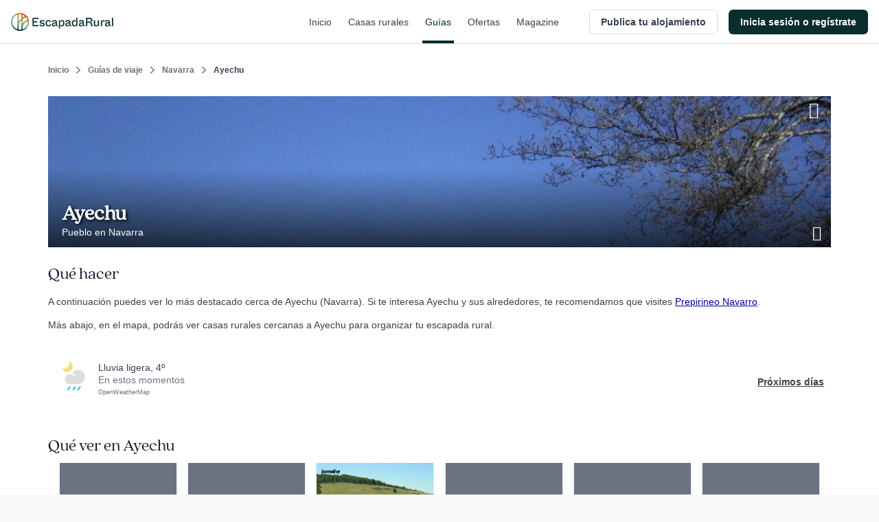

--- FILE ---
content_type: application/javascript; charset=UTF-8
request_url: https://dev.visualwebsiteoptimizer.com/j.php?a=847880&u=https%3A%2F%2Fwww.escapadarural.com%2Fque-hacer%2Fayechu&vn=2.1&x=true
body_size: 11337
content:
(function(){function _vwo_err(e){function gE(e,a){return"https://dev.visualwebsiteoptimizer.com/ee.gif?a=847880&s=j.php&_cu="+encodeURIComponent(window.location.href)+"&e="+encodeURIComponent(e&&e.message&&e.message.substring(0,1e3)+"&vn=")+(e&&e.code?"&code="+e.code:"")+(e&&e.type?"&type="+e.type:"")+(e&&e.status?"&status="+e.status:"")+(a||"")}var vwo_e=gE(e);try{typeof navigator.sendBeacon==="function"?navigator.sendBeacon(vwo_e):(new Image).src=vwo_e}catch(err){}}try{var extE=0,prevMode=false;window._VWO_Jphp_StartTime = (window.performance && typeof window.performance.now === 'function' ? window.performance.now() : new Date().getTime());;;(function(){window._VWO=window._VWO||{};var aC=window._vwo_code;if(typeof aC==='undefined'){window._vwo_mt='dupCode';return;}if(window._VWO.sCL){window._vwo_mt='dupCode';window._VWO.sCDD=true;try{if(aC){clearTimeout(window._vwo_settings_timer);var h=document.querySelectorAll('#_vis_opt_path_hides');var x=h[h.length>1?1:0];x&&x.remove();}}catch(e){}return;}window._VWO.sCL=true;;window._vwo_mt="live";var localPreviewObject={};var previewKey="_vis_preview_"+847880;var wL=window.location;;try{localPreviewObject[previewKey]=window.localStorage.getItem(previewKey);JSON.parse(localPreviewObject[previewKey])}catch(e){localPreviewObject[previewKey]=""}try{window._vwo_tm="";var getMode=function(e){var n;if(window.name.indexOf(e)>-1){n=window.name}else{n=wL.search.match("_vwo_m=([^&]*)");n=n&&atob(decodeURIComponent(n[1]))}return n&&JSON.parse(n)};var ccMode=getMode("_vwo_cc");if(window.name.indexOf("_vis_heatmap")>-1||window.name.indexOf("_vis_editor")>-1||ccMode||window.name.indexOf("_vis_preview")>-1){try{if(ccMode){window._vwo_mt=decodeURIComponent(wL.search.match("_vwo_m=([^&]*)")[1])}else if(window.name&&JSON.parse(window.name)){window._vwo_mt=window.name}}catch(e){if(window._vwo_tm)window._vwo_mt=window._vwo_tm}}else if(window._vwo_tm.length){window._vwo_mt=window._vwo_tm}else if(location.href.indexOf("_vis_opt_preview_combination")!==-1&&location.href.indexOf("_vis_test_id")!==-1){window._vwo_mt="sharedPreview"}else if(localPreviewObject[previewKey]){window._vwo_mt=JSON.stringify(localPreviewObject)}if(window._vwo_mt!=="live"){;if(typeof extE!=="undefined"){extE=1}if(!getMode("_vwo_cc")){(function(){var cParam='';try{if(window.VWO&&window.VWO.appliedCampaigns){var campaigns=window.VWO.appliedCampaigns;for(var cId in campaigns){if(campaigns.hasOwnProperty(cId)){var v=campaigns[cId].v;if(cId&&v){cParam='&c='+cId+'-'+v+'-1';break;}}}}}catch(e){}var prevMode=false;_vwo_code.load('https://dev.visualwebsiteoptimizer.com/j.php?mode='+encodeURIComponent(window._vwo_mt)+'&a=847880&f=1&u='+encodeURIComponent(window._vis_opt_url||document.URL)+'&eventArch=true'+'&x=true'+cParam,{sL:window._vwo_code.sL});if(window._vwo_code.sL){prevMode=true;}})();}else{(function(){window._vwo_code&&window._vwo_code.finish();_vwo_ccc={u:"/j.php?a=847880&u=https%3A%2F%2Fwww.escapadarural.com%2Fque-hacer%2Fayechu&vn=2.1&x=true"};var s=document.createElement("script");s.src="https://app.vwo.com/visitor-behavior-analysis/dist/codechecker/cc.min.js?r="+Math.random();document.head.appendChild(s)})()}}}catch(e){var vwo_e=new Image;vwo_e.src="https://dev.visualwebsiteoptimizer.com/ee.gif?s=mode_det&e="+encodeURIComponent(e&&e.stack&&e.stack.substring(0,1e3)+"&vn=");aC&&window._vwo_code.finish()}})();
;;window._vwo_cookieDomain="escapadarural.com";;;;_vwo_surveyAssetsBaseUrl="https://cdn.visualwebsiteoptimizer.com/";;if(prevMode){return}if(window._vwo_mt === "live"){window.VWO=window.VWO||[];window._vwo_acc_id=847880;window.VWO._=window.VWO._||{};;;window.VWO.visUuid="D5C80FB2B273B57E802039FE5546D1CB3|d9de85737d3a36daafe7c60f9ed019fa";
;_vwo_code.sT=_vwo_code.finished();(function(c,a,e,d,b,z,g,sT){if(window.VWO._&&window.VWO._.isBot)return;const cookiePrefix=window._vwoCc&&window._vwoCc.cookiePrefix||"";const useLocalStorage=sT==="ls";const cookieName=cookiePrefix+"_vwo_uuid_v2";const escapedCookieName=cookieName.replace(/([.*+?^${}()|[\]\\])/g,"\\$1");const cookieDomain=g;function getValue(){if(useLocalStorage){return localStorage.getItem(cookieName)}else{const regex=new RegExp("(^|;\\s*)"+escapedCookieName+"=([^;]*)");const match=e.cookie.match(regex);return match?decodeURIComponent(match[2]):null}}function setValue(value,days){if(useLocalStorage){localStorage.setItem(cookieName,value)}else{e.cookie=cookieName+"="+value+"; expires="+new Date(864e5*days+ +new Date).toGMTString()+"; domain="+cookieDomain+"; path=/"}}let existingValue=null;if(sT){const cookieRegex=new RegExp("(^|;\\s*)"+escapedCookieName+"=([^;]*)");const cookieMatch=e.cookie.match(cookieRegex);const cookieValue=cookieMatch?decodeURIComponent(cookieMatch[2]):null;const lsValue=localStorage.getItem(cookieName);if(useLocalStorage){if(lsValue){existingValue=lsValue;if(cookieValue){e.cookie=cookieName+"=; expires=Thu, 01 Jan 1970 00:00:01 GMT; domain="+cookieDomain+"; path=/"}}else if(cookieValue){localStorage.setItem(cookieName,cookieValue);e.cookie=cookieName+"=; expires=Thu, 01 Jan 1970 00:00:01 GMT; domain="+cookieDomain+"; path=/";existingValue=cookieValue}}else{if(cookieValue){existingValue=cookieValue;if(lsValue){localStorage.removeItem(cookieName)}}else if(lsValue){e.cookie=cookieName+"="+lsValue+"; expires="+new Date(864e5*366+ +new Date).toGMTString()+"; domain="+cookieDomain+"; path=/";localStorage.removeItem(cookieName);existingValue=lsValue}}a=existingValue||a}else{const regex=new RegExp("(^|;\\s*)"+escapedCookieName+"=([^;]*)");const match=e.cookie.match(regex);a=match?decodeURIComponent(match[2]):a}-1==e.cookie.indexOf("_vis_opt_out")&&-1==d.location.href.indexOf("vwo_opt_out=1")&&(window.VWO.visUuid=a),a=a.split("|"),b=new Image,g=window._vis_opt_domain||c||d.location.hostname.replace(/^www\./,""),b.src="https://dev.visualwebsiteoptimizer.com/eu01/v.gif?cd="+(window._vis_opt_cookieDays||0)+"&a=847880&d="+encodeURIComponent(d.location.hostname.replace(/^www\./,"") || c)+"&u="+a[0]+"&h="+a[1]+"&t="+z,d.vwo_iehack_queue=[b],setValue(a.join("|"),366)})("escapadarural.com",window.VWO.visUuid,document,window,0,_vwo_code.sT,"escapadarural.com","false"||null);
;clearTimeout(window._vwo_settings_timer);window._vwo_settings_timer=null;;;;;var vwoCode=window._vwo_code;if(vwoCode.filterConfig&&vwoCode.filterConfig.filterTime==="balanced"){vwoCode.removeLoaderAndOverlay()}var vwo_CIF=false;var UAP=false;;;var _vwo_style=document.getElementById('_vis_opt_path_hides'),_vwo_css=(vwoCode.hide_element_style?vwoCode.hide_element_style():'{opacity:0 !important;filter:alpha(opacity=0) !important;background:none !important;transition:none !important;}')+':root {--vwo-el-opacity:0 !important;--vwo-el-filter:alpha(opacity=0) !important;--vwo-el-bg:none !important;--vwo-el-ts:none !important;}',_vwo_text=window._vwo_code.sL ? '' : "" + _vwo_css;if (_vwo_style) { var e = _vwo_style.classList.contains("_vis_hide_layer") && _vwo_style; if (UAP && !UAP() && vwo_CIF && !vwo_CIF()) { e ? e.parentNode.removeChild(e) : _vwo_style.parentNode.removeChild(_vwo_style) } else { if (e) { var t = _vwo_style = document.createElement("style"), o = document.getElementsByTagName("head")[0], s = document.querySelector("#vwoCode"); t.setAttribute("id", "_vis_opt_path_hides"), s && t.setAttribute("nonce", s.nonce), t.setAttribute("type", "text/css"), o.appendChild(t) } if (_vwo_style.styleSheet) _vwo_style.styleSheet.cssText = _vwo_text; else { var l = document.createTextNode(_vwo_text); _vwo_style.appendChild(l) } e ? e.parentNode.removeChild(e) : _vwo_style.removeChild(_vwo_style.childNodes[0])}};window.VWO.ssMeta = { enabled: 0, noSS: 0 };;;VWO._=VWO._||{};window._vwo_clicks=false;VWO._.allSettings=(function(){return{dataStore:{campaigns:{68:{"exclude_url":"","status":"RUNNING","ep":1749130991000,"type":"INSIGHTS_FUNNEL","version":2,"multiple_domains":0,"urlRegex":".*","ibe":0,"sections":{"1":{"triggers":[],"path":"","globalWidgetSnippetIds":{"1":[]},"variations":{"1":[]}}},"manual":false,"pc_traffic":100,"stag":0,"goals":{"2":{"identifier":"vwo_pageView","mca":true,"type":"CUSTOM_GOAL"},"1":{"identifier":"vwo_pageView","mca":true,"type":"CUSTOM_GOAL"},"3":{"identifier":"gtm.ficha_CRV-a-cualquier-solicitud","mca":true,"type":"CUSTOM_GOAL"}},"mt":{"2":"14928407","1":"14928404","3":"14928410"},"triggers":[14928401],"cEV":1,"metrics":[{"type":"g","metricId":0,"id":1},{"type":"g","metricId":0,"id":2},{"type":"g","metricId":0,"id":3}],"comb_n":{"1":"website"},"id":68,"ss":null,"combs":{"1":1},"globalCode":[],"segment_code":"true","name":"Happy path - a cualquier solicitud","clickmap":0}, 94:{"exclude_url":"","status":"RUNNING","ep":1753091632000,"type":"INSIGHTS_METRIC","version":2,"multiple_domains":0,"urlRegex":".*","ibe":0,"sections":{"1":{"path":"","triggers":[],"variations":[]}},"manual":false,"pc_traffic":100,"stag":0,"goals":{"1":{"identifier":"gtm.ficha_CRV-a-cualquier-solicitud","mca":false,"type":"CUSTOM_GOAL"}},"mt":{"1":"11763337"},"triggers":[16426551],"cEV":1,"metrics":[{"type":"m","metricId":1237234,"id":1}],"comb_n":[],"id":94,"ss":null,"combs":[],"globalCode":[],"segment_code":"true","name":"GTM Conversión a cualquier solicitud Report","clickmap":0}, 95:{"exclude_url":"","status":"RUNNING","ep":1753091640000,"type":"INSIGHTS_METRIC","version":2,"multiple_domains":0,"urlRegex":".*","ibe":0,"sections":{"1":{"path":"","triggers":[],"variations":[]}},"manual":false,"pc_traffic":100,"stag":0,"goals":{"1":{"identifier":"gtm.contact","mca":false,"type":"CUSTOM_GOAL"}},"mt":{"1":"6767212"},"triggers":[16426554],"cEV":1,"metrics":[{"type":"m","metricId":777244,"id":1}],"comb_n":[],"id":95,"ss":null,"combs":[],"globalCode":[],"segment_code":"true","name":"GTM contact (contacto simple) Report","clickmap":0}, 57:{"exclude_url":"","status":"RUNNING","ep":1741889218000,"type":"ANALYZE_HEATMAP","version":2,"multiple_domains":0,"urlRegex":"^.*$","ibe":0,"segment_code":"true","manual":false,"pc_traffic":100,"stag":0,"mt":[],"main":true,"triggers":[14821273],"id":57,"cEV":1,"metrics":[],"comb_n":{"1":"website"},"goals":{"1":{"pUrl":"^.*$","urlRegex":"^.*$","type":"ENGAGEMENT","mca":false,"excludeUrl":""}},"ss":null,"combs":{"1":1},"sections":{"1":{"triggers":[],"variation_names":{"1":"website"},"path":"","globalWidgetSnippetIds":{"1":[]},"variations":{"1":[]}}},"globalCode":[],"name":"Heatmap","clickmap":0}, 58:{"exclude_url":"","status":"RUNNING","ep":1741889224000,"type":"ANALYZE_RECORDING","version":2,"multiple_domains":0,"wl":"","urlRegex":"^.*$","ibe":0,"stag":0,"segment_code":"true","manual":false,"pc_traffic":100,"mt":[],"triggers":[14928911],"id":58,"main":true,"cEV":1,"goals":{"1":{"pUrl":"^.*$","urlRegex":"^.*$","type":"ENGAGEMENT","mca":false,"excludeUrl":""}},"bl":"","metrics":[],"comb_n":{"1":"website"},"combs":{"1":1},"name":"Recording","sections":{"1":{"triggers":[],"path":"","globalWidgetSnippetIds":{"1":[]},"variations":{"1":[]}}},"ss":null,"globalCode":[],"clickmap":0,"aK":1}, 85:{"exclude_url":"","status":"RUNNING","ep":1750342956000,"type":"INSIGHTS_FUNNEL","version":2,"multiple_domains":0,"urlRegex":".*","ibe":0,"sections":{"1":{"triggers":[],"path":"","globalWidgetSnippetIds":{"1":[]},"variations":{"1":[]}}},"manual":false,"pc_traffic":100,"stag":0,"goals":{"2":{"identifier":"vwo_pageView","mca":true,"type":"CUSTOM_GOAL"},"3":{"identifier":"vwo_pageView","mca":true,"type":"CUSTOM_GOAL"},"4":{"identifier":"vwo_pageView","mca":true,"type":"CUSTOM_GOAL"},"5":{"identifier":"gtm.purchase","mca":true,"type":"CUSTOM_GOAL"},"1":{"identifier":"vwo_pageView","mca":true,"type":"CUSTOM_GOAL"}},"mt":{"2":"15364901","3":"15364904","4":"15364907","5":"7325560","1":"15364898"},"triggers":[15364895],"cEV":1,"metrics":[{"type":"g","metricId":0,"id":1},{"type":"g","metricId":0,"id":2},{"type":"g","metricId":0,"id":3},{"type":"g","metricId":0,"id":4},{"type":"m","metricId":839848,"id":5}],"comb_n":{"1":"website"},"id":85,"ss":null,"combs":{"1":1},"globalCode":[],"segment_code":"true","name":"Happy Path - PR","clickmap":0}, 97:{"exclude_url":"","status":"RUNNING","ep":1753091652000,"type":"INSIGHTS_METRIC","version":2,"multiple_domains":0,"urlRegex":".*","ibe":0,"sections":{"1":{"path":"","triggers":[],"variations":[]}},"manual":false,"pc_traffic":100,"stag":0,"goals":{"1":{"identifier":"gtm.view_cart","mca":false,"type":"CUSTOM_GOAL"}},"mt":{"1":"9501093"},"triggers":[16426560],"cEV":1,"metrics":[{"type":"m","metricId":1035633,"id":1}],"comb_n":[],"id":97,"ss":null,"combs":[],"globalCode":[],"segment_code":"true","name":"GTM visita al carrito (\/precios) Report","clickmap":0}, 87:{"exclude_url":"","status":"RUNNING","ep":1750344473000,"type":"INSIGHTS_FUNNEL","version":2,"multiple_domains":0,"urlRegex":".*","ibe":0,"sections":{"1":{"triggers":[],"path":"","globalWidgetSnippetIds":{"1":[]},"variations":{"1":[]}}},"manual":false,"pc_traffic":100,"stag":0,"goals":{"2":{"identifier":"vwo_pageView","mca":true,"type":"CUSTOM_GOAL"},"3":{"identifier":"vwo_pageView","mca":true,"type":"CUSTOM_GOAL"},"4":{"identifier":"vwo_pageView","mca":true,"type":"CUSTOM_GOAL"},"5":{"identifier":"gtm.purchase","mca":true,"type":"CUSTOM_GOAL"},"1":{"identifier":"vwo_pageView","mca":true,"type":"CUSTOM_GOAL"}},"mt":{"2":"15365834","3":"15365837","4":"15365840","5":"6334249","1":"15365831"},"triggers":[15365828],"cEV":1,"metrics":[{"type":"g","metricId":0,"id":1},{"type":"g","metricId":0,"id":2},{"type":"g","metricId":0,"id":3},{"type":"g","metricId":0,"id":4},{"type":"m","metricId":737485,"id":5}],"comb_n":{"1":"website"},"id":87,"ss":null,"combs":{"1":1},"globalCode":[],"segment_code":"true","name":"Happy Path - Reserva online","clickmap":0}, 98:{"exclude_url":"","status":"RUNNING","ep":1753091667000,"type":"INSIGHTS_METRIC","version":2,"multiple_domains":0,"urlRegex":".*","ibe":0,"sections":{"1":{"path":"","triggers":[],"variations":[]}},"manual":false,"pc_traffic":100,"stag":0,"goals":{"1":{"identifier":"gtm.view_phone","mca":false,"type":"CUSTOM_GOAL"}},"mt":{"1":"9311769"},"triggers":[16426563],"cEV":1,"metrics":[{"type":"m","metricId":1035597,"id":1}],"comb_n":[],"id":98,"ss":null,"combs":[],"globalCode":[],"segment_code":"true","name":"GTM ver teléfono Report","clickmap":0}, 89:{"exclude_url":"","status":"RUNNING","ep":1750344991000,"type":"INSIGHTS_FUNNEL","version":2,"multiple_domains":0,"urlRegex":".*","ibe":0,"sections":{"1":{"triggers":[],"path":"","globalWidgetSnippetIds":{"1":[]},"variations":{"1":[]}}},"manual":false,"pc_traffic":100,"stag":0,"goals":{"3":{"identifier":"vwo_pageView","mca":true,"type":"CUSTOM_GOAL"},"2":{"identifier":"vwo_pageView","mca":true,"type":"CUSTOM_GOAL"},"1":{"identifier":"vwo_pageView","mca":true,"type":"CUSTOM_GOAL"},"4":{"identifier":"gtm.contact","mca":true,"type":"CUSTOM_GOAL"}},"mt":{"3":"15365819","2":"15365816","1":"15365813","4":"6767212"},"triggers":[15365810],"cEV":1,"metrics":[{"type":"g","metricId":0,"id":1},{"type":"g","metricId":0,"id":2},{"type":"g","metricId":0,"id":3},{"type":"m","metricId":777244,"id":4}],"comb_n":{"1":"website"},"id":89,"ss":null,"combs":{"1":1},"globalCode":[],"segment_code":"true","name":"Happy Path - Contacto simple","clickmap":0}, 90:{"exclude_url":"","status":"RUNNING","ep":1750400971000,"type":"INSIGHTS_METRIC","version":2,"multiple_domains":0,"urlRegex":".*","ibe":0,"sections":{"1":{"path":"","triggers":[],"variations":[]}},"manual":false,"pc_traffic":100,"stag":0,"goals":{"1":{"identifier":"gtm.purchase","mca":false,"type":"CUSTOM_GOAL"}},"mt":{"1":"7325560"},"triggers":[16425207],"cEV":1,"metrics":[{"type":"m","metricId":839848,"id":1}],"comb_n":[],"id":90,"ss":null,"combs":[],"globalCode":[],"segment_code":"true","name":"GTM Purchase (Prereserva) Report","clickmap":0}, 96:{"exclude_url":"","status":"RUNNING","ep":1753091644000,"type":"INSIGHTS_METRIC","version":2,"multiple_domains":0,"urlRegex":".*","ibe":0,"sections":{"1":{"path":"","triggers":[],"variations":[]}},"manual":false,"pc_traffic":100,"stag":0,"goals":{"1":{"identifier":"gtm.purchase","mca":false,"type":"CUSTOM_GOAL"}},"mt":{"1":"6334249"},"triggers":[16426557],"cEV":1,"metrics":[{"type":"m","metricId":737485,"id":1}],"comb_n":[],"id":96,"ss":null,"combs":[],"globalCode":[],"segment_code":"true","name":"GTM purchase (compra RO) Report","clickmap":0}, 92:{"exclude_url":"","status":"RUNNING","ep":1750934978000,"type":"INSIGHTS_FUNNEL","version":2,"multiple_domains":0,"urlRegex":".*","ibe":0,"sections":{"1":{"triggers":[],"path":"","globalWidgetSnippetIds":{"1":[]},"variations":{"1":[]}}},"manual":false,"pc_traffic":100,"stag":0,"goals":{"3":{"identifier":"vwo_pageView","mca":true,"type":"CUSTOM_GOAL"},"2":{"identifier":"vwo_pageView","mca":true,"type":"CUSTOM_GOAL"},"1":{"identifier":"vwo_pageView","mca":true,"type":"CUSTOM_GOAL"},"4":{"identifier":"gtm.ficha_CRV-a-cualquier-solicitud","mca":true,"type":"CUSTOM_GOAL"}},"mt":{"3":"15576659","2":"15576656","1":"15576653","4":"15576662"},"triggers":[15576650],"cEV":1,"metrics":[{"type":"g","metricId":0,"id":1},{"type":"g","metricId":0,"id":2},{"type":"g","metricId":0,"id":3},{"type":"g","metricId":0,"id":4}],"comb_n":{"1":"website"},"id":92,"ss":null,"combs":{"1":1},"globalCode":[],"segment_code":"true","name":"Funnel uso Mapa","clickmap":0}, 79:{"exclude_url":"","status":"RUNNING","ep":1750324822000,"type":"INSIGHTS_FUNNEL","version":2,"multiple_domains":0,"urlRegex":".*","ibe":0,"sections":{"1":{"triggers":[],"path":"","globalWidgetSnippetIds":{"1":[]},"variations":{"1":[]}}},"manual":false,"pc_traffic":100,"stag":0,"goals":{"2":{"identifier":"vwo_dom_click","type":"CUSTOM_GOAL","mca":true,"url":"#__nuxt > div > div > div > main > div.flex.flex-1.flex-col.px-4.sm\\:px-6.lg\\:flex-none.lg\\:px-20.xl\\:px-24.w-full.max-w-sm.lg\\:max-w-md.box-content.mx-auto > div > div > form > div.flex.flex-col.items-center > button"},"1":{"identifier":"vwo_pageView","mca":true,"type":"CUSTOM_GOAL"},"3":{"identifier":"vwo_pageView","mca":true,"type":"CUSTOM_GOAL"}},"mt":{"2":"15353201","1":"15353198","3":"15353204"},"triggers":[15353195],"cEV":1,"metrics":[{"type":"g","metricId":0,"id":1},{"type":"g","metricId":0,"id":2},{"type":"g","metricId":0,"id":3}],"comb_n":{"1":"website"},"id":79,"ss":null,"combs":{"1":1},"globalCode":[],"segment_code":"true","name":"Funnel Alta de Alojamiento","clickmap":0}, 81:{"exclude_url":"","status":"RUNNING","ep":1750326622000,"type":"INSIGHTS_FUNNEL","version":2,"multiple_domains":0,"urlRegex":".*","ibe":0,"sections":{"1":{"triggers":[],"path":"","globalWidgetSnippetIds":{"1":[]},"variations":{"1":[]}}},"manual":false,"pc_traffic":100,"stag":0,"goals":{"3":{"identifier":"vwo_pageView","mca":true,"type":"CUSTOM_GOAL"},"2":{"identifier":"vwo_dom_click","type":"CUSTOM_GOAL","mca":true,"url":"#__nuxt > div > div > div.flex-1.flex > main > div > div:nth-child(2) > div.t-admin-panel-body.px-4.py-5.sm\\:px-6 > div > div.grow-0 > button"},"1":{"identifier":"vwo_pageView","mca":true,"type":"CUSTOM_GOAL"},"4":{"identifier":"vwo_dom_click","type":"CUSTOM_GOAL","mca":true,"url":"#__nuxt > div > div > div.flex-1.flex > main > div > div.t-admin-panel.max-w-5xl.mx-0.lg\\:mx-6.border.border-transparent.lg\\:border-gray-200.bg-white.lg\\:shadow.lg\\:rounded-xl.my-6.overflow-hidden > div.t-admin-panel-footer.bg-gray-50.px-4.sm\\:px-6.py-5.flex.justify-end > button"}},"mt":{"3":"15354134","2":"15354131","1":"15354128","4":"15354137"},"triggers":[15354125],"cEV":1,"metrics":[{"type":"g","metricId":0,"id":1},{"type":"g","metricId":0,"id":2},{"type":"g","metricId":0,"id":3},{"type":"g","metricId":0,"id":4}],"comb_n":{"1":"website"},"id":81,"ss":null,"combs":{"1":1},"globalCode":[],"segment_code":"true","name":"Funnel vincular iCal","clickmap":0}},changeSets:{},plugins:{"PIICONFIG":false,"ACCTZ":"GMT","DACDNCONFIG":{"RDBG":false,"DNDOFST":1000,"jsConfig":{"ast":1,"se":1,"vqe":false,"ge":1,"ele":1,"m360":1,"iche":1,"ivocpa":false,"recData360Enabled":1,"earc":1},"CINSTJS":false,"debugEvt":false,"CRECJS":false,"eNC":false,"IAF":false,"sConfig":{"dClassVal":"(^elementor-)|elementor-|(^active)|active"},"PRTHD":false,"SST":false,"UCP":false,"aSM":true,"SPAR":false,"BSECJ":false,"AST":true,"FB":false,"SD":false,"SCC":"{\"cache\":0}","DT":{"TC":"function(){ return _vwo_t.cm('eO','js',VWO._.dtc.ctId); };","SEGMENTCODE":"function(){ return _vwo_s().f_e(_vwo_s().dt(),'mobile') };","DELAYAFTERTRIGGER":1000,"DEVICE":"mobile"},"SPA":true,"CKLV":false,"DLRE":false,"CSHS":false,"DONT_IOS":false,"CJ":false},"UA":{"os":"MacOS","dt":"spider","br":"Other","de":"Other","ps":"desktop:false:Mac OS X:10.15.7:ClaudeBot:1:Spider"},"GEO":{"c":"Columbus","cn":"United States","vn":"geoip2","rn":"Ohio","r":"OH","conC":"NA","cc":"US","cEU":""},"IP":"18.222.72.241","LIBINFO":{"DEBUGGER_UI":{"HASH":"ac2f1194867fde41993ef74a1081ed6bbr"},"EVAD":{"LIB_SUFFIX":"","HASH":""},"HEATMAP_HELPER":{"HASH":"c5d6deded200bc44b99989eeb81688a4br"},"TRACK":{"LIB_SUFFIX":"","HASH":"13868f8d526ad3d74df131c9d3ab264bbr"},"SURVEY":{"HASH":"b93ecc4fa61d6c9ca49cd4ee0de76dfdbr"},"OPA":{"HASH":"47280cdd59145596dbd65a7c3edabdc2br","PATH":"\/4.0"},"WORKER":{"HASH":"70faafffa0475802f5ee03ca5ff74179br"},"SURVEY_HTML":{"HASH":"9e434dd4255da1c47c8475dbe2dcce30br"},"SURVEY_DEBUG_EVENTS":{"HASH":"682dde5d690e298595e1832b5a7e739bbr"}}},vwoData:{"gC":[{"t":1,"c":[4],"et":1,"id":1},{"t":1,"c":[2],"et":1,"id":2},{"t":1,"c":[5,7],"et":1,"id":3},{"t":1,"c":[118,115],"et":1,"id":4}],"pR":[]},crossDomain:{},integrations:{},events:{"vwo_appComesInForeground":{},"vwo_appGoesInBackground":{},"vwo_appLaunched":{},"vwo_networkChanged":{},"vwo_fling":{},"vwo_doubleTap":{},"vwo_appNotResponding":{},"vwo_page_session_count":{},"vwo_rC":{},"vwo_surveyDisplayed":{},"vwo_survey_questionShown":{},"vwo_survey_close":{},"vwo_customConversion":{},"vwo_leaveIntent":{},"vwo_conversion":{},"vwo_variationShown":{},"vwo_sdkUsageStats":{},"vwo_performance":{},"vwo_repeatedHovered":{},"vwo_repeatedScrolled":{},"vwo_selection":{},"vwo_pageRefreshed":{},"vwo_surveyAttempted":{},"vwo_surveyQuestionDisplayed":{},"vwo_surveyClosed":{},"vwo_pageUnload":{},"vwo_orientationChanged":{},"vwo_analyzeRecording":{},"view_phone":{},"gtm.ficha_CRV-a-cualquier-solicitud":{},"gtm.contact":{},"gtm.view_phone":{},"gtm.view_cart":{},"vwo_appCrashed":{},"vwo_survey_surveyCompleted":{},"vwo_survey_reachedThankyou":{},"vwo_survey_questionAttempted":{},"vwo_survey_display":{},"vwo_survey_complete":{},"vwo_screenViewed":{},"vwo_log":{},"vwo_timer":{"nS":["timeSpent"]},"revenue_demo":{},"vwo_dom_click":{"nS":["target.innerText","target"]},"vwo_dom_scroll":{"nS":["pxBottom","bottom","top","pxTop"]},"vwo_customTrigger":{},"vwo_surveyQuestionSubmitted":{},"vwo_pageView":{},"vwo_surveyCompleted":{},"vwo_dom_submit":{},"vwo_newSessionCreated":{},"vwo_tabIn":{},"vwo_trackGoalVisited":{},"vwo_analyzeHeatmap":{},"vwo_analyzeForm":{},"vwo_survey_attempt":{},"vwo_mouseout":{},"gtm.purchase":{},"vwo_dom_hover":{},"vwo_zoom":{},"vwo_fmeSdkInit":{},"vwo_appTerminated":{},"vwo_autoCapture":{},"vwo_longPress":{},"vwo_singleTap":{},"vwo_vA":{},"vwo_survey_submit":{},"vwo_revenue":{},"vwo_copy":{},"vwo_quickBack":{},"vwo_debugLogs":{},"vwo_cursorThrashed":{},"vwo_recommendation_block_shown":{},"vwo_errorOnPage":{},"vwo_sdkDebug":{},"vwo_surveyExtraData":{},"vwo_tabOut":{},"vwo_surveyQuestionAttempted":{},"vwo_scroll":{},"vwo_syncVisitorProp":{},"vwo_goalVisit":{"nS":["expId"]},"vwo_sessionSync":{}},visitorProps:{"vwo_email":{},"vwo_domain":{}},uuid:"D5C80FB2B273B57E802039FE5546D1CB3",syV:{},syE:{},cSE:{},CIF:false,syncEvent:"sessionCreated",syncAttr:"sessionCreated"},sCIds:{},oCids:["68","94","95","57","58","85","97","87","98","89","90","96","92","79","81"],triggers:{"16426557":{"cnds":["a",{"event":"vwo__activated","id":3,"filters":[["event.id","eq","96"]]},{"event":"vwo_notRedirecting","id":4,"filters":[]},{"event":"vwo_visibilityTriggered","id":5,"filters":[]},{"id":1000,"event":"vwo_pageView","filters":[]}],"dslv":2},"16426560":{"cnds":["a",{"event":"vwo__activated","id":3,"filters":[["event.id","eq","97"]]},{"event":"vwo_notRedirecting","id":4,"filters":[]},{"event":"vwo_visibilityTriggered","id":5,"filters":[]},{"id":1000,"event":"vwo_pageView","filters":[]}],"dslv":2},"9501093":{"cnds":[{"id":1000,"event":"gtm.view_cart","filters":[]}],"dslv":2},"16426551":{"cnds":["a",{"event":"vwo__activated","id":3,"filters":[["event.id","eq","94"]]},{"event":"vwo_notRedirecting","id":4,"filters":[]},{"event":"vwo_visibilityTriggered","id":5,"filters":[]},{"id":1000,"event":"vwo_pageView","filters":[]}],"dslv":2},"2":{"cnds":[{"event":"vwo_variationShown","id":100}]},"11763337":{"cnds":[{"id":1000,"event":"gtm.ficha_CRV-a-cualquier-solicitud","filters":[]}],"dslv":2},"5":{"cnds":[{"event":"vwo_postInit","id":101}]},"16426563":{"cnds":["a",{"event":"vwo__activated","id":3,"filters":[["event.id","eq","98"]]},{"event":"vwo_notRedirecting","id":4,"filters":[]},{"event":"vwo_visibilityTriggered","id":5,"filters":[]},{"id":1000,"event":"vwo_pageView","filters":[]}],"dslv":2},"14928911":{"cnds":["a",{"event":"vwo__activated","id":3,"filters":[["event.id","eq","58"]]},{"event":"vwo_notRedirecting","id":4,"filters":[]},{"event":"vwo_visibilityTriggered","id":5,"filters":[]},{"id":1000,"event":"vwo_pageView","filters":[]}],"dslv":2},"9311769":{"cnds":[{"id":1000,"event":"gtm.view_phone","filters":[]}],"dslv":2},"9":{"cnds":[{"event":"vwo_groupCampTriggered","id":105}]},"75":{"cnds":[{"event":"vwo_urlChange","id":99}]},"15576650":{"cnds":["a",{"event":"vwo__activated","id":3,"filters":[["event.id","eq","92"]]},{"event":"vwo_notRedirecting","id":4,"filters":[]},{"event":"vwo_visibilityTriggered","id":5,"filters":[]},{"id":1000,"event":"vwo_pageView","filters":[]}],"dslv":2},"15576653":{"cnds":[{"id":1000,"event":"vwo_pageView","filters":[["page.url","pgc","2478317"]]}],"dslv":2},"15576656":{"cnds":[{"id":1000,"event":"vwo_pageView","filters":[["page.url","pgc","2478320"]]}],"dslv":2},"15576659":{"cnds":[{"id":1000,"event":"vwo_pageView","filters":[["page.url","pgc","2392868"]]}],"dslv":2},"15576662":{"cnds":[{"id":1000,"event":"gtm.ficha_CRV-a-cualquier-solicitud","filters":[]}],"dslv":2},"15353198":{"cnds":[{"id":1000,"event":"vwo_pageView","filters":[["page.url","pgc","2449172"]]}],"dslv":2},"15353201":{"cnds":[{"id":1000,"event":"vwo_dom_click","filters":[["event.target","sel","#__nuxt > div > div > div > main > div.flex.flex-1.flex-col.px-4.sm\\:px-6.lg\\:flex-none.lg\\:px-20.xl\\:px-24.w-full.max-w-sm.lg\\:max-w-md.box-content.mx-auto > div > div > form > div.flex.flex-col.items-center > button"]]}],"dslv":2},"15353204":{"cnds":[{"id":1000,"event":"vwo_pageView","filters":[["page.url","pgc","2449175"]]}],"dslv":2},"14928401":{"cnds":["a",{"event":"vwo__activated","id":3,"filters":[["event.id","eq","68"]]},{"event":"vwo_notRedirecting","id":4,"filters":[]},{"event":"vwo_visibilityTriggered","id":5,"filters":[]},{"id":1000,"event":"vwo_pageView","filters":[]}],"dslv":2},"14928404":{"cnds":[{"id":1000,"event":"vwo_pageView","filters":[["page.url","pgc","2392865"]]}],"dslv":2},"14928407":{"cnds":[{"id":1000,"event":"vwo_pageView","filters":[["page.url","pgc","2392868"]]}],"dslv":2},"14928410":{"cnds":[{"id":1000,"event":"gtm.ficha_CRV-a-cualquier-solicitud","filters":[]}],"dslv":2},"6767212":{"cnds":[{"id":1000,"event":"gtm.contact","filters":[]}],"dslv":2},"15365831":{"cnds":[{"id":1000,"event":"vwo_pageView","filters":[["page.url","pgc","2392865"]]}],"dslv":2},"15365834":{"cnds":[{"id":1000,"event":"vwo_pageView","filters":[["page.url","pgc","2450966"]]}],"dslv":2},"15364895":{"cnds":["a",{"event":"vwo__activated","id":3,"filters":[["event.id","eq","85"]]},{"event":"vwo_notRedirecting","id":4,"filters":[]},{"event":"vwo_visibilityTriggered","id":5,"filters":[]},{"id":1000,"event":"vwo_pageView","filters":[]}],"dslv":2},"15365840":{"cnds":[{"id":1000,"event":"vwo_pageView","filters":[["page.url","pgc","2451179"]]}],"dslv":2},"15364898":{"cnds":[{"id":1000,"event":"vwo_pageView","filters":[["page.url","pgc","2392865"]]}],"dslv":2},"15364901":{"cnds":[{"id":1000,"event":"vwo_pageView","filters":[["page.url","pgc","2450966"]]}],"dslv":2},"15364904":{"cnds":[{"id":1000,"event":"vwo_pageView","filters":[["page.url","pgc","2450969"]]}],"dslv":2},"15364907":{"cnds":[{"id":1000,"event":"vwo_pageView","filters":[["page.url","pgc","2450972"]]}],"dslv":2},"7325560":{"cnds":[{"id":1000,"event":"gtm.purchase","filters":[["event.type","eq","pre_booking"]]}],"dslv":2},"15365816":{"cnds":[{"id":1000,"event":"vwo_pageView","filters":[["page.url","pgc","2451173"]]}],"dslv":2},"15365819":{"cnds":[{"id":1000,"event":"vwo_pageView","filters":[["page.url","pgc","2451176"]]}],"dslv":2},"8":{"cnds":[{"event":"vwo_pageView","id":102}]},"15390749":{"cnds":["a",{"id":1000,"event":"vwo_pageView","filters":[]},{"id":1002,"event":"vwo_pageView","filters":[["page.url","pgc","2455067"]]}],"dslv":2},"6334249":{"cnds":[{"id":1000,"event":"gtm.purchase","filters":[["event.type","eq","booking"]]}],"dslv":2},"15365837":{"cnds":[{"id":1000,"event":"vwo_pageView","filters":[["page.url","pgc","2450969"]]}],"dslv":2},"15365828":{"cnds":["a",{"event":"vwo__activated","id":3,"filters":[["event.id","eq","87"]]},{"event":"vwo_notRedirecting","id":4,"filters":[]},{"event":"vwo_visibilityTriggered","id":5,"filters":[]},{"id":1000,"event":"vwo_pageView","filters":[]}],"dslv":2},"15354125":{"cnds":["a",{"event":"vwo__activated","id":3,"filters":[["event.id","eq","81"]]},{"event":"vwo_notRedirecting","id":4,"filters":[]},{"event":"vwo_visibilityTriggered","id":5,"filters":[]},{"id":1000,"event":"vwo_pageView","filters":[]}],"dslv":2},"16426554":{"cnds":["a",{"event":"vwo__activated","id":3,"filters":[["event.id","eq","95"]]},{"event":"vwo_notRedirecting","id":4,"filters":[]},{"event":"vwo_visibilityTriggered","id":5,"filters":[]},{"id":1000,"event":"vwo_pageView","filters":[]}],"dslv":2},"15353195":{"cnds":["a",{"event":"vwo__activated","id":3,"filters":[["event.id","eq","79"]]},{"event":"vwo_notRedirecting","id":4,"filters":[]},{"event":"vwo_visibilityTriggered","id":5,"filters":[]},{"id":1000,"event":"vwo_pageView","filters":[]}],"dslv":2},"15365813":{"cnds":[{"id":1000,"event":"vwo_pageView","filters":[["page.url","pgc","2392865"]]}],"dslv":2},"15354128":{"cnds":[{"id":1000,"event":"vwo_pageView","filters":[["page.url","pgc","2449310"]]}],"dslv":2},"15354131":{"cnds":[{"id":1000,"event":"vwo_dom_click","filters":[["event.target","sel","#__nuxt > div > div > div.flex-1.flex > main > div > div:nth-child(2) > div.t-admin-panel-body.px-4.py-5.sm\\:px-6 > div > div.grow-0 > button"]]}],"dslv":2},"15354134":{"cnds":[{"id":1000,"event":"vwo_pageView","filters":[["page.url","pgc","2449313"]]}],"dslv":2},"15354137":{"cnds":[{"id":1000,"event":"vwo_dom_click","filters":[["event.target","sel","#__nuxt > div > div > div.flex-1.flex > main > div > div.t-admin-panel.max-w-5xl.mx-0.lg\\:mx-6.border.border-transparent.lg\\:border-gray-200.bg-white.lg\\:shadow.lg\\:rounded-xl.my-6.overflow-hidden > div.t-admin-panel-footer.bg-gray-50.px-4.sm\\:px-6.py-5.flex.justify-end > button"]]}],"dslv":2},"15365810":{"cnds":["a",{"event":"vwo__activated","id":3,"filters":[["event.id","eq","89"]]},{"event":"vwo_notRedirecting","id":4,"filters":[]},{"event":"vwo_visibilityTriggered","id":5,"filters":[]},{"id":1000,"event":"vwo_pageView","filters":[]}],"dslv":2},"14821273":{"cnds":["a",{"event":"vwo__activated","id":3,"filters":[["event.id","eq","57"]]},{"event":"vwo_notRedirecting","id":4,"filters":[]},{"event":"vwo_visibilityTriggered","id":5,"filters":[]},{"id":1000,"event":"vwo_pageView","filters":[]}],"dslv":2},"16425207":{"cnds":["a",{"event":"vwo__activated","id":3,"filters":[["event.id","eq","90"]]},{"event":"vwo_notRedirecting","id":4,"filters":[]},{"event":"vwo_visibilityTriggered","id":5,"filters":[]},{"id":1000,"event":"vwo_pageView","filters":[]}],"dslv":2}},preTriggers:{},tags:{},rules:[{"triggers":["16426557"],"tags":[{"id":"runCampaign","priority":4,"data":"campaigns.96"}]},{"triggers":["16426560"],"tags":[{"id":"runCampaign","priority":4,"data":"campaigns.97"}]},{"triggers":["9501093"],"tags":[{"id":"metric","metricId":1035633,"data":{"type":"m","campaigns":[{"c":97,"g":1}]}}]},{"triggers":["16426551"],"tags":[{"id":"runCampaign","priority":4,"data":"campaigns.94"}]},{"triggers":["11763337"],"tags":[{"id":"metric","metricId":1237234,"data":{"type":"m","campaigns":[{"c":94,"g":1}]}}]},{"triggers":["16426563"],"tags":[{"id":"runCampaign","priority":4,"data":"campaigns.98"}]},{"triggers":["14928911"],"tags":[{"id":"runCampaign","priority":4,"data":"campaigns.58"}]},{"triggers":["9311769"],"tags":[{"id":"metric","metricId":1035597,"data":{"type":"m","campaigns":[{"c":98,"g":1}]}}]},{"triggers":["15576650"],"tags":[{"id":"runCampaign","priority":4,"data":"campaigns.92"}]},{"triggers":["15576653"],"tags":[{"id":"metric","metricId":0,"data":{"type":"g","campaigns":[{"c":92,"g":1}]}}]},{"triggers":["15576656"],"tags":[{"id":"metric","metricId":0,"data":{"type":"g","campaigns":[{"c":92,"g":2}]}}]},{"triggers":["15576659"],"tags":[{"id":"metric","metricId":0,"data":{"type":"g","campaigns":[{"c":92,"g":3}]}}]},{"triggers":["15576662"],"tags":[{"id":"metric","metricId":0,"data":{"type":"g","campaigns":[{"c":92,"g":4}]}}]},{"triggers":["15353198"],"tags":[{"id":"metric","metricId":0,"data":{"type":"g","campaigns":[{"c":79,"g":1}]}}]},{"triggers":["15353201"],"tags":[{"id":"metric","metricId":0,"data":{"type":"g","campaigns":[{"c":79,"g":2}]}}]},{"triggers":["15353204"],"tags":[{"id":"metric","metricId":0,"data":{"type":"g","campaigns":[{"c":79,"g":3}]}}]},{"triggers":["14928401"],"tags":[{"id":"runCampaign","priority":4,"data":"campaigns.68"}]},{"triggers":["14928404"],"tags":[{"id":"metric","metricId":0,"data":{"type":"g","campaigns":[{"c":68,"g":1}]}}]},{"triggers":["14928407"],"tags":[{"id":"metric","metricId":0,"data":{"type":"g","campaigns":[{"c":68,"g":2}]}}]},{"triggers":["14928410"],"tags":[{"id":"metric","metricId":0,"data":{"type":"g","campaigns":[{"c":68,"g":3}]}}]},{"triggers":["6767212"],"tags":[{"id":"metric","metricId":777244,"data":{"type":"m","campaigns":[{"c":95,"g":1}]}},{"id":"metric","metricId":777244,"data":{"type":"m","campaigns":[{"c":89,"g":4}]}}]},{"triggers":["15365831"],"tags":[{"id":"metric","metricId":0,"data":{"type":"g","campaigns":[{"c":87,"g":1}]}}]},{"triggers":["15365834"],"tags":[{"id":"metric","metricId":0,"data":{"type":"g","campaigns":[{"c":87,"g":2}]}}]},{"triggers":["15364895"],"tags":[{"id":"runCampaign","priority":4,"data":"campaigns.85"}]},{"triggers":["15365840"],"tags":[{"id":"metric","metricId":0,"data":{"type":"g","campaigns":[{"c":87,"g":4}]}}]},{"triggers":["15364898"],"tags":[{"id":"metric","metricId":0,"data":{"type":"g","campaigns":[{"c":85,"g":1}]}}]},{"triggers":["15364901"],"tags":[{"id":"metric","metricId":0,"data":{"type":"g","campaigns":[{"c":85,"g":2}]}}]},{"triggers":["15364904"],"tags":[{"id":"metric","metricId":0,"data":{"type":"g","campaigns":[{"c":85,"g":3}]}}]},{"triggers":["15364907"],"tags":[{"id":"metric","metricId":0,"data":{"type":"g","campaigns":[{"c":85,"g":4}]}}]},{"triggers":["7325560"],"tags":[{"id":"metric","metricId":839848,"data":{"type":"m","campaigns":[{"c":85,"g":5}]}},{"id":"metric","metricId":839848,"data":{"type":"m","campaigns":[{"c":90,"g":1}]}}]},{"triggers":["15365816"],"tags":[{"id":"metric","metricId":0,"data":{"type":"g","campaigns":[{"c":89,"g":2}]}}]},{"triggers":["15365819"],"tags":[{"id":"metric","metricId":0,"data":{"type":"g","campaigns":[{"c":89,"g":3}]}}]},{"triggers":["15390749"],"tags":[{"id":"sampleVisitor","data":{"priority":1,"samplingRate":-2}}]},{"triggers":["6334249"],"tags":[{"id":"metric","metricId":737485,"data":{"type":"m","campaigns":[{"c":87,"g":5}]}},{"id":"metric","metricId":737485,"data":{"type":"m","campaigns":[{"c":96,"g":1}]}}]},{"triggers":["15365837"],"tags":[{"id":"metric","metricId":0,"data":{"type":"g","campaigns":[{"c":87,"g":3}]}}]},{"triggers":["15365828"],"tags":[{"id":"runCampaign","priority":4,"data":"campaigns.87"}]},{"triggers":["15354125"],"tags":[{"id":"runCampaign","priority":4,"data":"campaigns.81"}]},{"triggers":["16426554"],"tags":[{"id":"runCampaign","priority":4,"data":"campaigns.95"}]},{"triggers":["15353195"],"tags":[{"id":"runCampaign","priority":4,"data":"campaigns.79"}]},{"triggers":["15365813"],"tags":[{"id":"metric","metricId":0,"data":{"type":"g","campaigns":[{"c":89,"g":1}]}}]},{"triggers":["15354128"],"tags":[{"id":"metric","metricId":0,"data":{"type":"g","campaigns":[{"c":81,"g":1}]}}]},{"triggers":["15354131"],"tags":[{"id":"metric","metricId":0,"data":{"type":"g","campaigns":[{"c":81,"g":2}]}}]},{"triggers":["15354134"],"tags":[{"id":"metric","metricId":0,"data":{"type":"g","campaigns":[{"c":81,"g":3}]}}]},{"triggers":["15354137"],"tags":[{"id":"metric","metricId":0,"data":{"type":"g","campaigns":[{"c":81,"g":4}]}}]},{"triggers":["15365810"],"tags":[{"id":"runCampaign","priority":4,"data":"campaigns.89"}]},{"triggers":["14821273"],"tags":[{"id":"runCampaign","priority":4,"data":"campaigns.57"}]},{"triggers":["16425207"],"tags":[{"id":"runCampaign","priority":4,"data":"campaigns.90"}]},{"triggers":["9"],"tags":[{"id":"visibilityService","priority":2}]},{"triggers":["2"],"tags":[{"id":"runTestCampaign"}]},{"triggers":["75"],"tags":[{"id":"urlChange"}]},{"triggers":["5"],"tags":[{"id":"checkEnvironment"}]},{"triggers":["8"],"tags":[{"id":"groupCampaigns","priority":2},{"priority":3,"id":"prePostMutation"}]}],pages:{"ec":[{"2392871":{"inc":["o",["url","urlReg","(?i).*"]]}},{"2455067":{"inc":["o",["url","urlReg","(?i)^.*$"]]}}]},pagesEval:{"ec":[2392871,2455067]},stags:{},domPath:{}}})();
;;var commonWrapper=function(argument){if(!argument){argument={valuesGetter:function(){return{}},valuesSetter:function(){},verifyData:function(){return{}}}}var getVisitorUuid=function(){if(window._vwo_acc_id>=1037725){return window.VWO&&window.VWO.get("visitor.id")}else{return window.VWO._&&window.VWO._.cookies&&window.VWO._.cookies.get("_vwo_uuid")}};var pollInterval=100;var timeout=6e4;return function(){var accountIntegrationSettings={};var _interval=null;function waitForAnalyticsVariables(){try{accountIntegrationSettings=argument.valuesGetter();accountIntegrationSettings.visitorUuid=getVisitorUuid()}catch(error){accountIntegrationSettings=undefined}if(accountIntegrationSettings&&argument.verifyData(accountIntegrationSettings)){argument.valuesSetter(accountIntegrationSettings);return 1}return 0}var currentTime=0;_interval=setInterval((function(){currentTime=currentTime||performance.now();var result=waitForAnalyticsVariables();if(result||performance.now()-currentTime>=timeout){clearInterval(_interval)}}),pollInterval)}};
        commonWrapper({valuesGetter:function(){return {"ga4s":0}},valuesSetter:function(data){var singleCall=data["ga4s"]||0;if(singleCall){window.sessionStorage.setItem("vwo-ga4-singlecall",true)}var ga4_device_id="";if(typeof window.VWO._.cookies!=="undefined"){ga4_device_id=window.VWO._.cookies.get("_ga")||""}if(ga4_device_id){window.vwo_ga4_uuid=ga4_device_id.split(".").slice(-2).join(".")}},verifyData:function(data){if(typeof window.VWO._.cookies!=="undefined"){return window.VWO._.cookies.get("_ga")||""}else{return false}}})();
        var pushBasedCommonWrapper=function(argument){var firedCamp={};if(!argument){argument={integrationName:"",getExperimentList:function(){},accountSettings:function(){},pushData:function(){}}}return function(){window.VWO=window.VWO||[];var getVisitorUuid=function(){if(window._vwo_acc_id>=1037725){return window.VWO&&window.VWO.get("visitor.id")}else{return window.VWO._&&window.VWO._.cookies&&window.VWO._.cookies.get("_vwo_uuid")}};var sendDebugLogsOld=function(expId,variationId,errorType,user_type,data){try{var errorPayload={f:argument["integrationName"]||"",a:window._vwo_acc_id,url:window.location.href,exp:expId,v:variationId,vwo_uuid:getVisitorUuid(),user_type:user_type};if(errorType=="initIntegrationCallback"){errorPayload["log_type"]="initIntegrationCallback";errorPayload["data"]=JSON.stringify(data||"")}else if(errorType=="timeout"){errorPayload["timeout"]=true}if(window.VWO._.customError){window.VWO._.customError({msg:"integration debug",url:window.location.href,lineno:"",colno:"",source:JSON.stringify(errorPayload)})}}catch(e){window.VWO._.customError&&window.VWO._.customError({msg:"integration debug failed",url:"",lineno:"",colno:"",source:""})}};var sendDebugLogs=function(expId,variationId,errorType,user_type){var eventName="vwo_debugLogs";var eventPayload={};try{eventPayload={intName:argument["integrationName"]||"",varId:variationId,expId:expId,type:errorType,vwo_uuid:getVisitorUuid(),user_type:user_type};if(window.VWO._.event){window.VWO._.event(eventName,eventPayload,{enableLogs:1})}}catch(e){eventPayload={msg:"integration event log failed",url:window.location.href};window.VWO._.event&&window.VWO._.event(eventName,eventPayload)}};var callbackFn=function(data){if(!data)return;var expId=data[1],variationId=data[2],repeated=data[0],singleCall=0,debug=0;var experimentList=argument.getExperimentList();var integrationName=argument["integrationName"]||"vwo";if(typeof argument.accountSettings==="function"){var accountSettings=argument.accountSettings();if(accountSettings){singleCall=accountSettings["singleCall"];debug=accountSettings["debug"]}}if(debug){sendDebugLogs(expId,variationId,"intCallTriggered",repeated);sendDebugLogsOld(expId,variationId,"initIntegrationCallback",repeated)}if(singleCall&&(repeated==="vS"||repeated==="vSS")||firedCamp[expId]){return}window.expList=window.expList||{};var expList=window.expList[integrationName]=window.expList[integrationName]||[];if(expId&&variationId&&["VISUAL_AB","VISUAL","SPLIT_URL"].indexOf(_vwo_exp[expId].type)>-1){if(experimentList.indexOf(+expId)!==-1){firedCamp[expId]=variationId;var visitorUuid=getVisitorUuid();var pollInterval=100;var currentTime=0;var timeout=6e4;var user_type=_vwo_exp[expId].exec?"vwo-retry":"vwo-new";var interval=setInterval((function(){if(expList.indexOf(expId)!==-1){clearInterval(interval);return}currentTime=currentTime||performance.now();var toClearInterval=argument.pushData(expId,variationId,visitorUuid);if(debug&&toClearInterval){sendDebugLogsOld(expId,variationId,"",user_type);sendDebugLogs(expId,variationId,"intDataPushed",user_type)}var isTimeout=performance.now()-currentTime>=timeout;if(isTimeout&&debug){sendDebugLogsOld(expId,variationId,"timeout",user_type);sendDebugLogs(expId,variationId,"intTimeout",user_type)}if(toClearInterval||isTimeout){clearInterval(interval)}if(toClearInterval){window.expList[integrationName].push(expId)}}),pollInterval||100)}}};window.VWO.push(["onVariationApplied",callbackFn]);window.VWO.push(["onVariationShownSent",callbackFn])}};
    var surveyDataCommonWrapper=function(argument){window._vwoFiredSurveyEvents=window._vwoFiredSurveyEvents||{};if(!argument){argument={getCampaignList:function(){return[]},surveyStatusChange:function(){},answerSubmitted:function(){}}}return function(){window.VWO=window.VWO||[];function getValuesFromAnswers(answers){return answers.map((function(ans){return ans.value}))}function generateHash(str){var hash=0;for(var i=0;i<str.length;i++){hash=(hash<<5)-hash+str.charCodeAt(i);hash|=0}return hash}function getEventKey(data,status){if(status==="surveySubmitted"){var values=getValuesFromAnswers(data.answers).join("|");return generateHash(data.surveyId+"_"+data.questionText+"_"+values)}else{return data.surveyId+"_"+status}}function commonSurveyCallback(data,callback,surveyStatus){if(!data)return;var surveyId=data.surveyId;var campaignList=argument.getCampaignList();if(surveyId&&campaignList.indexOf(+surveyId)!==-1){var eventKey=getEventKey(data,surveyStatus);if(window._vwoFiredSurveyEvents[eventKey])return;window._vwoFiredSurveyEvents[eventKey]=true;var surveyData={accountId:data.accountId,surveyId:data.surveyId,uuid:data.uuid};if(surveyStatus==="surveySubmitted"){Object.assign(surveyData,{questionType:data.questionType,questionText:data.questionText,answers:data.answers,answersValue:getValuesFromAnswers(data.answers),skipped:data.skipped})}var pollInterval=100;var currentTime=0;var timeout=6e4;var interval=setInterval((function(){currentTime=currentTime||performance.now();var done=callback(surveyId,surveyStatus,surveyData);var expired=performance.now()-currentTime>=timeout;if(done||expired){window._vwoFiredSurveyEvents[eventKey]=true;clearInterval(interval)}}),pollInterval)}}window.VWO.push(["onSurveyShown",function(data){commonSurveyCallback(data,argument.surveyStatusChange,"surveyShown")}]);window.VWO.push(["onSurveyCompleted",function(data){commonSurveyCallback(data,argument.surveyStatusChange,"surveyCompleted")}]);window.VWO.push(["onSurveyAnswerSubmitted",function(data){commonSurveyCallback(data,argument.answerSubmitted,"surveySubmitted")}])}};
    (function(){var VWOOmniTemp={};window.VWOOmni=window.VWOOmni||{};for(var key in VWOOmniTemp)Object.prototype.hasOwnProperty.call(VWOOmniTemp,key)&&(window.VWOOmni[key]=VWOOmniTemp[key]);;})();(function(){window.VWO=window.VWO||[];var pollInterval=100;var _vis_data={};var intervalObj={};var analyticsTimerObj={};var experimentListObj={};window.VWO.push(["onVariationApplied",function(data){if(!data){return}var expId=data[1],variationId=data[2];if(expId&&variationId&&["VISUAL_AB","VISUAL","SPLIT_URL"].indexOf(window._vwo_exp[expId].type)>-1){}}])})();;
;var vD=VWO.data||{};VWO.data={content:{"fns":{"list":{"args":{"1":{}},"vn":1}}},as:"r3eu01.visualwebsiteoptimizer.com",dacdnUrl:"https://dev.visualwebsiteoptimizer.com",accountJSInfo:{"ts":1768615066,"pvn":0,"gC":[{"c":[4],"id":1,"et":1,"t":1},{"c":[2],"id":2,"et":1,"t":1},{"c":[5,7],"id":3,"et":1,"t":1},{"c":[118,115],"id":4,"et":1,"t":1}],"url":{},"collUrl":"https:\/\/dev.visualwebsiteoptimizer.com\/eu01\/","rp":60,"tpc":{},"pc":{"a":25.67,"t":25.67},"noSS":false}};for(var k in vD){VWO.data[k]=vD[k]};var gcpfb=function(a,loadFunc,status,err,success){function vwoErr() {_vwo_err({message:"Google_Cdn failing for " + a + ". Trying Fallback..",code:"cloudcdnerr",status:status});} if(a.indexOf("/cdn/")!==-1){loadFunc(a.replace("cdn/",""),err,success); vwoErr(); return true;} else if(a.indexOf("/dcdn/")!==-1&&a.indexOf("evad.js") !== -1){loadFunc(a.replace("dcdn/",""),err,success); vwoErr(); return true;}};window.VWO=window.VWO || [];window.VWO._= window.VWO._ || {};window.VWO._.gcpfb=gcpfb;;window._vwoCc = window._vwoCc || {}; if (typeof window._vwoCc.dAM === 'undefined') { window._vwoCc.dAM = 1; };var d={cookie:document.cookie,URL:document.URL,referrer:document.referrer};var w={VWO:{_:{}},location:{href:window.location.href,search:window.location.search},_vwoCc:window._vwoCc};;window._vwo_cdn="https://dev.visualwebsiteoptimizer.com/cdn/";window._vwo_apm_debug_cdn="https://dev.visualwebsiteoptimizer.com/cdn/";window.VWO._.useCdn=true;window.vwo_eT="br";window._VWO=window._VWO||{};window._VWO.fSeg={};window._VWO.dcdnUrl="/dcdn/settings.js";;window.VWO.sTs=1768558276;window._VWO._vis_nc_lib=window._vwo_cdn+"edrv/beta/nc-4aec9edca4c36b97be5c2ced8212c056.br.js";var loadWorker=function(url){_vwo_code.load(url, { dSC: true, onloadCb: function(xhr,a){window._vwo_wt_l=true;if(xhr.status===200 ||xhr.status===304){var code="var window="+JSON.stringify(w)+",document="+JSON.stringify(d)+";window.document=document;"+xhr.responseText;var blob=new Blob([code||"throw new Error('code not found!');"],{type:"application/javascript"}),url=URL.createObjectURL(blob); var CoreWorker = window.VWO.WorkerRef || window.Worker; window.mainThread={webWorker:new CoreWorker(url)};window.vwoChannelFW=new MessageChannel();window.vwoChannelToW=new MessageChannel();window.mainThread.webWorker.postMessage({vwoChannelToW:vwoChannelToW.port1,vwoChannelFW:vwoChannelFW.port2},[vwoChannelToW.port1, vwoChannelFW.port2]);if(!window._vwo_mt_f)return window._vwo_wt_f=true;_vwo_code.addScript({text:window._vwo_mt_f});delete window._vwo_mt_f}else{if(gcpfb(a,loadWorker,xhr.status)){return;}_vwo_code.finish("&e=loading_failure:"+a)}}, onerrorCb: function(a){if(gcpfb(a,loadWorker)){return;}window._vwo_wt_l=true;_vwo_code.finish("&e=loading_failure:"+a);}})};loadWorker("https://dev.visualwebsiteoptimizer.com/cdn/edrv/beta/worker-bba337aadf7d025639ef267c383e98e1.br.js");;var _vis_opt_file;var _vis_opt_lib;var check_vn=function f(){try{var[r,n,t]=window.jQuery.fn.jquery.split(".").map(Number);return 2===r||1===r&&(4<n||4===n&&2<=t)}catch(r){return!1}};var uxj=vwoCode.use_existing_jquery&&typeof vwoCode.use_existing_jquery()!=="undefined";var lJy=uxj&&vwoCode.use_existing_jquery()&&check_vn();if(window.VWO._.allSettings.dataStore.previewExtraSettings!=undefined&&window.VWO._.allSettings.dataStore.previewExtraSettings.isSurveyPreviewMode){var surveyHash=window.VWO._.allSettings.dataStore.plugins.LIBINFO.SURVEY_DEBUG_EVENTS.HASH;var param1="evad.js?va=";var param2="&d=debugger_new";var param3="&sp=1&a=847880&sh="+surveyHash;_vis_opt_file=uxj?lJy?param1+"vanj"+param2:param1+"va_gq"+param2:param1+"edrv/beta/va_gq-7858345eb7cc0db72f0242da114ec8a1.br.js"+param2;_vis_opt_file=_vis_opt_file+param3;_vis_opt_lib="https://dev.visualwebsiteoptimizer.com/dcdn/"+_vis_opt_file}else if(window.VWO._.allSettings.dataStore.mode!=undefined&&window.VWO._.allSettings.dataStore.mode=="PREVIEW"){ var path1 = 'edrv/beta/pd_'; var path2 = window.VWO._.allSettings.dataStore.plugins.LIBINFO.EVAD.HASH + ".js"; ;_vis_opt_file=uxj?lJy?path1+"vanj.js":path1+"va_gq"+path2:path1+"edrv/beta/va_gq-7858345eb7cc0db72f0242da114ec8a1.br.js"+path2;_vis_opt_lib="https://dev.visualwebsiteoptimizer.com/cdn/"+_vis_opt_file}else{var vaGqFile="edrv/beta/va_gq-7858345eb7cc0db72f0242da114ec8a1.br.js";_vis_opt_file=uxj?lJy?"edrv/beta/vanj-5250888de03667beeed2f762acc64fc1.br.js":vaGqFile:"edrv/beta/va_gq-7858345eb7cc0db72f0242da114ec8a1.br.js";if(_vis_opt_file.indexOf("vanj")>-1&&!check_vn()){_vis_opt_file=vaGqFile}}window._vwo_library_timer=setTimeout((function(){vwoCode.removeLoaderAndOverlay&&vwoCode.removeLoaderAndOverlay();vwoCode.finish()}),vwoCode.library_tolerance&&typeof vwoCode.library_tolerance()!=="undefined"?vwoCode.library_tolerance():2500),_vis_opt_lib=typeof _vis_opt_lib=="undefined"?window._vwo_cdn+_vis_opt_file:_vis_opt_lib;var loadLib=function(url){_vwo_code.load(url, { dSC: true, onloadCb:function(xhr,a){window._vwo_mt_l=true;if(xhr.status===200 || xhr.status===304){if(!window._vwo_wt_f)return window._vwo_mt_f=xhr.responseText;_vwo_code.addScript({text:xhr.responseText});delete window._vwo_wt_f;}else{if(gcpfb(a,loadLib,xhr.status)){return;}_vwo_code.finish("&e=loading_failure:"+a);}}, onerrorCb: function(a){if(gcpfb(a,loadLib)){return;}window._vwo_mt_l=true;_vwo_code.finish("&e=loading_failure:"+a);}})};loadLib(_vis_opt_lib);VWO.load_co=function(u,opts){return window._vwo_code.load(u,opts);};;;;}}catch(e){_vwo_code.finish();_vwo_code.removeLoaderAndOverlay&&_vwo_code.removeLoaderAndOverlay();_vwo_err(e);window.VWO.caE=1}})();


--- FILE ---
content_type: image/svg+xml
request_url: https://s3-static.escapadarural.com/9fb8028c/web/images/whattodo/no_photo/no_photo.svg
body_size: 632
content:
<?xml version="1.0" encoding="UTF-8" standalone="no"?>
<svg width="26px" height="22px" viewBox="0 0 26 22" version="1.1" xmlns="http://www.w3.org/2000/svg" xmlns:xlink="http://www.w3.org/1999/xlink">
    <!-- Generator: Sketch 41.2 (35397) - http://www.bohemiancoding.com/sketch -->
    <title>Combined Shape Copy 2</title>
    <desc>Created with Sketch.</desc>
    <defs></defs>
    <g id="Definitivos-review" stroke="none" stroke-width="1" fill="none" fill-rule="evenodd">
        <g  transform="translate(-666.000000, -6466.000000)" fill="#C2C2C2">
            <path d="M692,6485.30392 L692,6472.5 C692,6471.30183 691.0315,6470.33333 689.833333,6470.33333 L686.839,6470.33333 C686.017833,6470.33333 685.266,6469.86967 684.899833,6469.13517 L683.931333,6467.19817 C683.565167,6466.46367 682.813333,6466 681.992167,6466 L676.0035,6466 C675.182333,6466 674.4305,6466.46367 674.064333,6467.19817 L673.098,6469.13517 C672.731833,6469.86967 671.982167,6470.33333 671.161,6470.33333 L668.166667,6470.33333 C667.669238,6470.33333 667.211393,6470.50026 666.846,6470.78125 L674.759248,6475.34996 C675.643076,6473.93859 677.211928,6473 679,6473 C681.761424,6473 684,6475.23858 684,6478 C684,6478.84854 683.788624,6479.64772 683.415655,6480.34774 L692,6485.30392 Z M666.023015,6472.18249 C666.007851,6472.2861 666,6472.39212 666,6472.5 L666,6485.5 C666,6486.69817 666.9685,6487.66667 668.166667,6487.66667 L689.833333,6487.66667 C690.50221,6487.66667 691.099513,6487.36484 691.496703,6486.88973 L682.418774,6481.64858 C681.524637,6482.48674 680.322258,6483 679,6483 C676.238576,6483 674,6480.76142 674,6478 C674,6477.60888 674.044909,6477.22824 674.129852,6476.86297 L666.023015,6472.18249 Z" id="Combined-Shape-Copy-2"></path>
        </g>
    </g>
</svg>